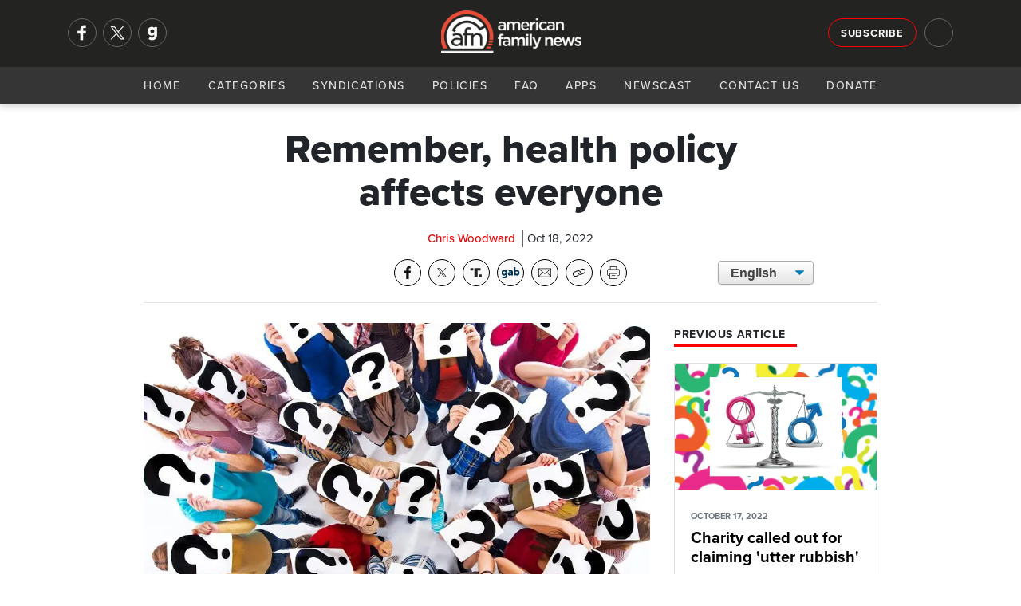

--- FILE ---
content_type: text/html; charset=utf-8
request_url: https://afn.net/medical-health/2022/10/18/remember-health-policy-affects-everyone/
body_size: 10166
content:
<!DOCTYPE html>
<html lang="en">
<head>
    <meta charset="utf-8">
    <meta name="viewport" content="width=device-width, initial-scale=1">
    
        <title>AFN - Remember, health policy affects everyone</title>
<meta name="description" content="An advocate for health freedom says there&#x27;s no better time than now to learn where candidates are on the issues.">
<meta property="og:title" content='Remember, health policy affects everyone' />
<meta property="og:description" content="An advocate for health freedom says there&#x27;s no better time than now to learn where candidates are on the issues." />
    <meta property="og:image:width" content="1200" />
    <meta property="og:image:height" content="630" />
	<meta property="og:image" content="https://afn.net/media/01wdm2xd/confusion-questions.jpg?width=1200&height=630&bgcolor=white" />
    <meta name="twitter:image" content="https://afn.net/media/01wdm2xd/confusion-questions.jpg?width=1200&height=600&bgcolor=white">


<meta property="og:type" content="website" />
	<meta property="og:site_name" content="AFN" />
	<meta name="twitter:site" content="@AFN_Network">


<meta name="twitter:card" content="summary_large_image">
<meta name="twitter:title" content="Remember, health policy affects everyone">
<meta name="twitter:description" content="An advocate for health freedom says there&#x27;s no better time than now to learn where candidates are on the issues.">
 
    <meta name="keywords" content="American Family News, AFN, OneNewsNow, health policy, Twila Brase, CCHF, Citizens&#x27; Council for Health Freedom, Chris Woodward, video, midterm elections, candidates">
    <link rel="icon" type="image/png" sizes="16x16" href="/media/ilam4ner/generic16x16.png">
    <link rel="icon" type="image/png" sizes="32x32" href="/media/zyvfkhec/generic32x32.png">
    <link rel="icon" type="image/png" sizes="128x128" href="/media/mnmdoz3y/generic128x128.png">
    <link rel="icon" type="image/png" sizes="152x152" href="/media/sktla2lj/generic152x152.png">
    <link rel="icon" type="image/png" sizes="167x167" href="/media/ygwcupn4/generic167x167.png">
    <link rel="icon" type="image/png" sizes="180x180" href="/media/14vpbs4w/generic180x180.png">
    <link rel="icon" type="image/png" sizes="192x192" href="/media/ip3dmjgy/generic192x192.png">
    <link rel="apple-touch-icon-precomposed" sizes=" 144x144" href="/media/3t0p355e/generic144x144.png">
    <link rel="apple-touch-icon-precomposed" sizes=" 114x114" href="/media/uy2hdmty/ios114x114.png">
    <link rel="apple-touch-icon-precomposed" sizes=" 72x72" href="/media/i4vduapj/generic72x72.png">
    <link rel="apple-touch-icon-precomposed" sizes=" 57x57" href="/media/3iniwhit/ios57x57.png">
    <link rel="apple-touch-icon" sizes="60x60" href="/media/swyhbahs/ios60x60.png">
    <link rel="apple-touch-icon" sizes="72x72" href="/media/i4vduapj/generic72x72.png">
    <link rel="apple-touch-icon" sizes="76x76" href="/media/ijpdya4x/ios76x76.png">
    <link rel="apple-touch-icon" sizes="114x114" href="/media/uy2hdmty/ios114x114.png">
    <link rel="apple-touch-icon" sizes="120x120" href="/media/02klnncy/generic120x120.png">
    <link rel="apple-touch-icon" sizes="150x150" href="/media/3vjfnu1a/ios150x150.png">
    <link rel="apple-touch-icon" sizes="180x180" href="/media/mhmhumln/ios180x180.png">
    <link rel="shortcut icon" type="image/png" href="/media/3yucnpro/android64x64.png">
    <link rel="icon" type="image/png" sizes="96x96" href="media/zthitvwl/android96x96.png">
    <!--<link rel="preconnect" href="//use.typekit.net" crossorigin>-->
    <link rel="preconnect" crossorigin href="//code.ionicframework.com">
    
    <link rel="preload stylesheet" as="style" type="text/css" crossorigin="anonymous" href="/css/bootstrap.min.css" />
    <link rel="preload stylesheet" as="style" type="text/css" crossorigin="anonymous" href="https://code.ionicframework.com/ionicons/2.0.1/css/ionicons.min.css" />
    <!-- <link rel="preload stylesheet" href="https://use.typekit.net/ffy2hoi.css" as="style" type="text/css" crossorigin="anonymous"/> -->
    <noscript>
        <link rel="preload stylesheet" href="/css/bootstrap.min.css">/
        <link rel="stylesheet" href="https://code.ionicframework.com/ionicons/2.0.1/css/ionicons.min.css" />
        <link rel="stylesheet" href="https://use.typekit.net/ffy2hoi.css" />
        <link ref="stylesheet" href="/css/category-page.css" />
    </noscript>
    <link rel="stylesheet" href="/css/site-directory.css" />
    <link rel="stylesheet" href="/css/base.min.css?v=1.0" />
    <style>
        .m-message {
			background-color: darkorange;
			padding: 15px 0px;
			width: 100%;
			float: left;
		}

		.m-message p {
			font-size: 1.05rem !important;
			line-height: 1.2rem !important;
			margin: 0px;
			text-align: center;
			color: #FFF;
			font-weight: 700;
			text-shadow: 1px 1px 1px #666;
		}
    </style>
    
     
    <meta property="og:url" content="https://afn.net//medical-health/2022/10/18/remember-health-policy-affects-everyone/">
    <meta property="og:url" content="">
    <link rel="preconnect" crossorigin href="//cdn.jsdelivr.net">
    <link rel="preconnect" crossorigin href="//fonts.googleapis.com">
    <link rel="stylesheet" href="/css/article.min.css" />
    <link rel="stylesheet" href="/css/afa-socials.min.css" />
    <link rel="stylesheet" href="/css/translate.min.css" />
    <link rel="stylesheet" media="print" href="/css/print.css" />
    <style>
        .article-content p img{
            margin: 15px;
            width: 100%;
            max-width: 250px;
            height: auto;
        }
        #article .perspectives-author .media img{
            width:110px;
        }
    </style>

    
    <script async src="https://www.googletagmanager.com/gtag/js?id=G-5DJBKXBLM2"></script>
    <script>
      window.dataLayer = window.dataLayer || [];
      function gtag(){dataLayer.push(arguments);}
      gtag('js', new Date());
      gtag('config', 'G-5DJBKXBLM2');
      gtag('config', 'AW-563923830'); // Maize requested 03/07/23
    </script>
</head>
<body>
    <div id="mob-navi">
        <div id="close-mob-navi" class="ion-android-close"></div>
        <ul id="mob-navi-content">
            <li><a href="/">Home</a></li>
            <li class="has-drop" onclick="dropDown(this)">
                <a href="#">Categories <span class="icon ion-chevron-down"></span></a>
                <ul class="cat-list">
        <li><a href="/ap/">AP</a></li>
        <li><a href="/business/">Business</a></li>
        <li><a href="/church/">Church</a></li>
        <li><a href="/culture/">Culture</a></li>
        <li><a href="/education/">Education</a></li>
        <li><a href="/israel-middle-east/">Israel-Middle East</a></li>
        <li><a href="/legal-courts/">Legal-Courts</a></li>
        <li><a href="/media/">Media</a></li>
        <li><a href="/medical-health/">Medical &amp; Health</a></li>
        <li><a href="/missions/">Missions</a></li>
        <li><a href="/national-security/">National Security</a></li>
        <li><a href="/persecution/">Persecution</a></li>
        <li><a href="/politics-govt/">Politics-Govt</a></li>
        <li><a href="/pro-life/">Pro-Life</a></li>
        <li><a href="/science-tech/">Science &amp; Tech</a></li>
        <li><a href="/sports/">Sports</a></li>
        <li><a href="/opinions/">Opinions</a></li>
</ul>
            </li>
            <li><a href="/general/syndication/">Syndications</a></li>
            <li><a href="/general/policies/">Policies</a></li>
            <li><a href="/general/faq/">FAQ</a></li>
            <li><a href="/general/app/">Apps</a></li>
            <li><a href="/podcasts">Newscast</a></li>
            <li><a href="/general/contact/">Contact Us</a></li>
            <li><a href="/general/donate/">Donate</a></li>
        </ul>
        <ul class="mobi-nav-socials" id="mob-navi-socials">
            <a href="https://www.facebook.com/americanfamilynewsonline" rel="noopener" target="_blank" class="nav-social" title="Facebook"><img srcset="/media/ftmoinr5/facebook-no-background.png?width=68 2x, /media/ftmoinr5/facebook-no-background.png?width=34 1x" src="/media/ftmoinr5/facebook-no-background.png?width=34" title="Facebook" width="34" height="34"/></a>
            <a href="https://twitter.com/AFN_Network" rel="noopener" target="_blank" class="nav-social" title="Twitter"><img srcset="/media/u33hcurw/x.png?width=68 2x, /media/u33hcurw/x.png?width=34 1x" src="/media/u33hcurw/x.png?width=34" title="Twitter" width="34" height="34"/></a>
            <a href="https://gab.com/AmericanFamilyNews" rel="noopener" class="nav-social" target="_blank" title="Gab"><img srcset="/media/jrkmkfll/gab-no-background.png?width=68 2x, /media/jrkmkfll/gab-no-background.png?width=34 1x" src="/media/jrkmkfll/gab-no-background.png?width=34" title="Gab" width="34" height="34"/></a>
            <!-- <a href="https://parler.com/#/user/AmericanFamilyNews" rel="noopener" class="nav-social" target="_blank" title="Parler"><img srcset="/media/dacj4j0c/parler-no-background.png?width=68 2x, /media/dacj4j0c/parler-no-background.png?width=34 1x" src="/media/dacj4j0c/parler-no-background.png?width=34" title="Parler" width="34" height="34"/></a> -->
        </ul>
    </div>
    <div class="nav-bar" id="navi">
        <div class="nav-bar-search" id="navi-search">
            <div class="container">
                <div class="row">
                    <div class="col-lg-12">
                        <div class="search-icon ion-android-search"></div>
                        <input type="text" class="form-control" id="search-input" placeholder="Search AFN..." />
                        <div class="close-search ion-android-close" onclick="toggleSearch()"></div>
                    </div>
                </div>
            </div>
        </div>
        <div class="toggle-search ion-android-search" id="mobSearchButton" onclick="toggleSearch()"></div>
        <div class="header-bar">
            <div class="container">
                <div class="row">
                    <div class="col-lg-3 left-menu">
                        <div class="nav-socials" id="nav-socials">
                            <a href="https://www.facebook.com/americanfamilynewsonline" rel="noopener" target="_blank" class="nav-social" title="Facebook"><img srcset="/media/ftmoinr5/facebook-no-background.png?width=68 2x, /media/ftmoinr5/facebook-no-background.png?width=34 1x" src="/media/ftmoinr5/facebook-no-background.png?width=34" title="Facebook" width="34" height="34"/></a>
                            <a href="https://twitter.com/AFN_Network" rel="noopener" target="_blank" class="nav-social" title="Twitter"><img srcset="/media/u33hcurw/x.png?width=68 2x, /media/u33hcurw/x.png?width=34 1x" src="/media/u33hcurw/x.png?width=34" title="Twitter" width="34" height="34"/></a>
                            <a href="https://gab.com/AmericanFamilyNews" rel="noopener" class="nav-social" target="_blank" title="Gab"><img srcset="/media/jrkmkfll/gab-no-background.png?width=68 2x, /media/jrkmkfll/gab-no-background.png?width=34 1x" src="/media/jrkmkfll/gab-no-background.png?width=34" title="Gab" width="34" height="34"/></a>
                            <!-- <a href="https://parler.com/#/user/AmericanFamilyNews" rel="noopener" class="nav-social" target="_blank" title="Parler"><img srcset="/media/dacj4j0c/parler-no-background.png?width=68 2x, /media/dacj4j0c/parler-no-background.png?width=34 1x" src="/media/dacj4j0c/parler-no-background.png?width=34" title="Parler" width="34" height="34"/></a> -->
                        </div>
                    </div>
                    <div class="col-lg-6">
                        <a href="/" class="logo" style="53px!important;">
                            <picture>
                                <source srcset="/media/zj0nap2v/afn-logo-light-wide.png?width=214&format=webp, /media/zj0nap2v/afn-logo-light-wide.png?width=428&format=webp 2x" type="image/webp">
                                <source srcset="/media/zj0nap2v/afn-logo-light-wide.png?width=214, /media/zj0nap2v/afn-logo-light-wide.png?width=428 2x" type="image/png"> 
                                <img src="/media/zj0nap2v/afn-logo-light-wide.png?width=214" alt="AFN Logo" with="100" style="width: 175px!important; margin-top: 5px;"/>
                            </picture>
                        </a>
                    </div>
                    <div class="col-lg-3 right-menu">
                        <a href="/general/signup/" class="btn btn-outline-light sign-up">Subscribe</a>
                        <div class="toggle-search ion-android-search" id="searchButton" onclick="toggleSearch()"></div>
                    </div>
                </div>
            </div>
        </div>
        <div class="navigation">
            <a href="/" class="logo">
                <picture>
                    <source srcset="/media/zj0nap2v/afn-logo-light-wide.png?width=145&format=webp, /media/zj0nap2v/afn-logo-light-wide.png?width=290&format=webp 2x" type="image/webp">
                    <source srcset="/media/zj0nap2v/afn-logo-light-wide.png?width=145, /media/zj0nap2v/afn-logo-light-wide.png?width=290 2x" type="image/png"> 
                    <img src="/media/zj0nap2v/afn-logo-light-wide.png?width=145" alt="AFN Logo"/>
                </picture>
            </a>
            <div id="navButton">
                <span class="ion-navicon"></span>
            </div>
            <ul id="nav-content">
                <li><a href="/">Home</a></li>
                <li class="has-drop" onclick="dropDown(this)">
                    <a href="#">Categories <span class="icon ion-chevron-down"></span></a>
                    <ul class="cat-list">
        <li><a href="/ap/">AP</a></li>
        <li><a href="/business/">Business</a></li>
        <li><a href="/church/">Church</a></li>
        <li><a href="/culture/">Culture</a></li>
        <li><a href="/education/">Education</a></li>
        <li><a href="/israel-middle-east/">Israel-Middle East</a></li>
        <li><a href="/legal-courts/">Legal-Courts</a></li>
        <li><a href="/media/">Media</a></li>
        <li><a href="/medical-health/">Medical &amp; Health</a></li>
        <li><a href="/missions/">Missions</a></li>
        <li><a href="/national-security/">National Security</a></li>
        <li><a href="/persecution/">Persecution</a></li>
        <li><a href="/politics-govt/">Politics-Govt</a></li>
        <li><a href="/pro-life/">Pro-Life</a></li>
        <li><a href="/science-tech/">Science &amp; Tech</a></li>
        <li><a href="/sports/">Sports</a></li>
        <li><a href="/opinions/">Opinions</a></li>
</ul>
                </li>
                <li><a href="/general/syndication/">Syndications</a></li>
                <li><a href="/general/policies/">Policies</a></li>
                <li><a href="/general/faq/">FAQ</a></li>
                <li><a href="/general/app/">Apps</a></li>
                <li><a href="/podcasts">Newscast</a></li>
                <li><a href="/general/contact/">Contact Us</a></li>
                <li><a href="/general/donate/">Donate</a></li>
            </ul>
        </div>
    </div>
    <shim></shim>
    
<section id="article-header">
    <div class="scroll-percent-wrap">
        <div class="scroll-percent" id="scroll-percent"></div>
    </div>
    <div class="container">
        <div class="row">
            <div class="col-lg-7 offset-lg-1">
                <div id="article-header-bar">
                    <div class="article-header-bar-title">
                        Remember, health policy affects everyone
                    </div>
                </div>
            </div>
            <div class="col-lg-3">
                <!-- sharing tools -->
                <div class="afa-socials-wrap"></div>
            </div>
            <div class="col-lg-1"></div>
        </div>
    </div>
</section>
<section id="article">
    <div class="container">
        <div class="row">
            <div class="col-lg-8 offset-lg-2">
                <h1>Remember, health policy affects everyone</h1>
                <div class="article-meta">
                    <span class="meta-item author">Chris Woodward</span> 
                    <div class="meta-item date">Oct 18, 2022</div>
                </div>
                <link rel="stylesheet" href="/css/afa-socials-v2.css" />
<div id="afa-socials-v2" data-mode="dark" data-print="show" data-align="" data-width="auto" style="float: left; width: 100%; margin-bottom: 20px;"></div>
<script src="/scripts/afa-socials-v2.js"></script>
                <div class="translate">
                    <select onchange="doGTranslate(this);" class="select-css">
                        <option class="notranslate" value="en|en" selected>English</option>
                        <option class="notranslate" value="en|es">Spanish</option>
                    </select>
                    <div id="google_translate_element2"></div>
                    <script type="text/javascript">
                        function googleTranslateElementInit2() { new google.translate.TranslateElement({ pageLanguage: 'en', autoDisplay: false }, 'google_translate_element2'); }
                    </script>
                    <script async type="text/javascript" src="https://translate.google.com/translate_a/element.js?cb=googleTranslateElementInit2"></script>
                    <script type="text/javascript">
                        eval(function (p, a, c, k, e, r) { e = function (c) { return (c < a ? '' : e(parseInt(c / a))) + ((c = c % a) > 35 ? String.fromCharCode(c + 29) : c.toString(36)) }; if (!''.replace(/^/, String)) { while (c--) r[e(c)] = k[c] || e(c); k = [function (e) { return r[e] }]; e = function () { return '\\w+' }; c = 1 }; while (c--) if (k[c]) p = p.replace(new RegExp('\\b' + e(c) + '\\b', 'g'), k[c]); return p }('6 7(a,b){n{4(2.9){3 c=2.9("o");c.p(b,f,f);a.q(c)}g{3 c=2.r();a.s(\'t\'+b,c)}}u(e){}}6 h(a){4(a.8)a=a.8;4(a==\'\')v;3 b=a.w(\'|\')[1];3 c;3 d=2.x(\'y\');z(3 i=0;i<d.5;i++)4(d[i].A==\'B-C-D\')c=d[i];4(2.j(\'k\')==E||2.j(\'k\').l.5==0||c.5==0||c.l.5==0){F(6(){h(a)},G)}g{c.8=b;7(c,\'m\');7(c,\'m\')}}', 43, 43, '||document|var|if|length|function|GTranslateFireEvent|value|createEvent||||||true|else|doGTranslate||getElementById|google_translate_element2|innerHTML|change|try|HTMLEvents|initEvent|dispatchEvent|createEventObject|fireEvent|on|catch|return|split|getElementsByTagName|select|for|className|goog|te|combo|null|setTimeout|500'.split('|'), 0, {}))
                     </script>
                </div>
            </div>
            <div class="container">
                <div class="row">
                <div class="col-lg-10 offset-lg-1">
                    <hr>
                </div>
                <div class="col-lg-1"></div>
                <div class="col-lg-7 offset-lg-1" id="story-col">
                        <div class="article-image-wrap">
                            <picture>
                                <source srcset="/media/01wdm2xd/confusion-questions.jpg?width=800&amp;height=500&amp;v=1d78e9633558440&format=webp" type="image/webp">
                                <source srcset="/media/01wdm2xd/confusion-questions.jpg?width=800&amp;height=500&amp;v=1d78e9633558440&format=png" type="image/png">
                                <img class="article-image" src="/media/01wdm2xd/confusion-questions.jpg?width=800&amp;height=500&amp;v=1d78e9633558440" alt="Remember, health policy affects everyone" loading="eager" style="width:100%;aspect-ratio:16/10;" />
                            </picture>
                        </div>
                    <div class="blurb">
                        <p>
                            An advocate for health freedom says there&#x27;s no better time than now to learn where candidates are on the issues.
                        </p>
                    </div>
                    <div class="article-content">
                        <p>With elections just around the corner, <a rel="noopener" href="https://www.cchfreedom.org/" target="_blank">Citizens' Council for Health Freedom</a> (CCHF) has released a short video (<em>view below</em>) to outline five key issues citizens can use as a litmus test to better know which candidates, if elected, would be more likely to defend health freedom and protect patient privacy.</p>
<p>"These last few weeks is where every candidate is keen to get every vote that they can get, and so they are happy to answer your questions," notes Twila Brase, RN and president/co-founder of CCHF. "This is the time to really pin them down for what they're going to do with health freedom or not and how they're going to protect privacy, physician autonomy, and patient rights."</p>
<p>The five key issues are:</p>
<ol>
<li>The role of government in healthcare</li>
<li>Restoring access to personalized care</li>
<li>Access to affordable health insurance</li>
<li>Protecting medical privacy</li>
<li>Digital tracking and control</li>
</ol>
<p>Brase encourages voters to "let them know that you care about this, and see if they actually even have answers that align with your views."<br><br>She points out that health policy affects every person, so "you need to know what their answers are.</p>
        <style>
            .youtube-video-container .inner-container{
                position: relative;
                padding-bottom: 56.25%; /* 16:9 */
                height: 0;
            }
            
            .youtube-video-container .inner-container iframe {
                position: absolute;
                top: 0;
                left: 0;
                width: 100%;
                height: 100%;
                /*width: 100%;
                max-width: 800px;
                margin-left: auto;
                margin-right: auto;
                display: block;
                aspect-ratio: 16/9;*/
            }
        </style>
        <div class="plyr__video-embed youtube-video-container" id="player-youtube" style="position:relative; width: 100%;">
            <div class="inner-container">
            <iframe src="https://www.youtube.com/embed/Nlg7dgAsdCs"
                    allowfullscreen
                    allowtransparency
                    allow="autoplay"></iframe>
            </div>
        </div>

                        
                        <div id="disqus_thread"></div>
                        <script>
                            var disqus_config = function () {
                                this.page.url = "https://afn.net" + "/medical-health/2022/10/18/remember-health-policy-affects-everyone/";
                                this.page.identifier = 21245;
                            };
                            (function() { // DON'T EDIT BELOW THIS LINE
                                var d = document, s = d.createElement('script');
                                s.src = 'https://afn-net.disqus.com/embed.js';
                                s.setAttribute('data-timestamp', +new Date());
                                (d.head || d.body).appendChild(s);
                            })();
                        </script>
                        <noscript>Please enable JavaScript to view the <a href="https://disqus.com/?ref_noscript">comments powered by Disqus.</a></noscript>
                    </div>
                </div>
                <div class="col-lg-3" id="right-col">
                        <h4 class="section-heading poll">
                            <span>Previous Article</span>
                        </h4>
                        <a class="card previous" href="/medical-health/2022/10/17/charity-called-out-for-claiming-utter-rubbish/">
                            <picture>
                                <source srcset="/media/04tbygej/gender_confusion_4.jpg?width=800&amp;height=500&amp;v=1d78e9633782770&format=webp" type="image/webp">
                                <source srcset="/media/04tbygej/gender_confusion_4.jpg?width=800&amp;height=500&amp;v=1d78e9633782770&format=png" type="image/png"> 
                                <img class="card-img-top" src="/media/04tbygej/gender_confusion_4.jpg" alt="Charity called out for claiming &#x27;utter rubbish&#x27;" loading="eager" />
                            </picture>
                            <div class="card-body">
                                <p class="card-text meta"><small class="text-muted date">OCTOBER 17, 2022</small></p>
                                <h5 class="card-title shaved-card-title" style="">Charity called out for claiming &#x27;utter rubbish&#x27;</h5>
                                <p class="card-text shaved-card-p">A Christian charity in the United Kingdom is pleased to see that the methods used to help kids attempt to change genders are being called into question.</p>
                            </div>
                        </a>
                    


<h4 class="section-heading poll">
    <span>Daily Poll <icon class="ion-stats-bars"><!--<img src="/media/v0gkv5lg/poll.png" alt="Daily Poll" width="16" height="16"/>--></span>
</h4>
<div class="card poll card-img-overlay">
    <picture>
        <source srcset="/media/2tdkcxa5/1-20-cities-church-1.jpg?width=300&amp;height=188&amp;v=1dc8a1b32db86b0&format=webp" type="image/webp">
        <source srcset="/media/2tdkcxa5/1-20-cities-church-1.jpg?width=300&amp;height=188&amp;v=1dc8a1b32db86b0&format=png" type="image/png">
        <img class="card-img-top" src="/media/2tdkcxa5/1-20-cities-church-1.jpg?width=300&amp;height=188&amp;v=1dc8a1b32db86b0" loading="lazy" alt="Conservatives, be careful what you wish for with FACE Act prosecutions" loading="eager" />
    </picture>
    <div class="card-body">
        <a href="/culture/2026/01/21/conservatives-be-careful-what-you-wish-for-with-face-act-prosecutions/">
            <h5 class="card-title">How much should conservatives consider the past use of the FACE Act when calling for its repeal?</h5>
        </a>
    </div>
    <div class="shadow"></div>
    <a class="btn btn-danger btn-sm btn-block" onclick="openPollModal()">Cast Your Vote</a>
</div>
<div class="modal" id="poll-modal" tabindex="-1" role="dialog" aria-labelledby="new-modal" aria-hidden="true" data-backdrop="static">
    <div class="modal-dialog modal-lg" role="document">
        <div class="modal-content">
            <div class="modal-header">
                <h5 class="modal-title" id="exampleModalLongTitle">AFN Daily Poll</h5>
                <button type="button" class="close" data-dismiss="modal" aria-label="Close">
                    <span aria-hidden="true">&times;</span>
                </button>
            </div>
            <div class="modal-body content">
                <h5>
                    How much should conservatives consider the past use of the FACE Act when calling for its repeal?
                </h5>
            </div>
            <div class="modal-body poll">
                <script type="text/javascript" charset="utf-8" src="https://secure.polldaddy.com/p/16540775.js"></script>
                <noscript><a href="https://poll.fm/16540775">How concerned are you about hi-tech devices that are reportedly 'listening in' on your life?</a></noscript>
            </div>
            <div class="modal-footer"><a href="/culture/2026/01/21/conservatives-be-careful-what-you-wish-for-with-face-act-prosecutions/" class="btn btn-sm btn-dark">See Related Story</a></div>
        </div>
    </div>
</div>

                    
<div class="latest-audio" style="margin-bottom:15px;overflow: auto;">
    <h4 class="section-heading"><span>AFN January 21 Morning Update</span></h4>
    <p>
        <small>January 21, 2026</small>
        <a href="/podcasts" class="">Hear More <icon class="ion-arrow-right-c"></icon></a>
    </p>
    <audio src="https://streamer1.afa.net/tracking/streamer1.afa.net/afr-aod/AFN/afn_20260121a.mp3" preload="none" controls id="front-page-player"></audio>
</div>

                    <h4 class="section-heading"><span>Latest AP Headlines</span></h4>
<ul class="list-group">
        <li class="list-group-item small">
            <div class="card ap-headline">
                <div class="media">
                    <div class="img-wrap">
                        <a href="/ap/politics/trump-says-he-won-t-use-force-to-acquire-greenland-in-davos-address/">
                            <picture>
                                <source srcset="/media/4lghkewn/ap-politics-trump-at-davos.jpg?width=70&amp;height=70&amp;v=1dc8acb471dc600&format=webp, /media/4lghkewn/ap-politics-trump-at-davos.jpg?width=140&amp;height=140&amp;v=1dc8acb471dc600&format=webp 2x" type="image/webp">
                                <source srcset="/media/4lghkewn/ap-politics-trump-at-davos.jpg?width=70&amp;height=70&amp;v=1dc8acb471dc600&format=png, /media/4lghkewn/ap-politics-trump-at-davos.jpg?width=140&amp;height=140&amp;v=1dc8acb471dc600&format=png 2x" type="image/png">
                                <img class="card-img-top" src="/media/4lghkewn/ap-politics-trump-at-davos.jpg?width=70&amp;height=70&amp;v=1dc8acb471dc600" alt="Trump says he won&#x2019;t use force to acquire Greenland in Davos address" loading="eager" style="width:100%;aspect-ratio:1/1;" />
                            </picture>
                        </a>
                    </div>
                    <div class="media-body">
                        <a href="/ap/politics/trump-says-he-won-t-use-force-to-acquire-greenland-in-davos-address/">
                            <h5 class="mt-0"><span class="icon ion-record"></span>Trump says he won&#x2019;t use force to acquire Greenland in Davos address</h5>
                        </a>
                    </div>
                </div>
            </div>
        </li>
        <li class="list-group-item small">
            <div class="card ap-headline">
                <div class="media">
                    <div class="img-wrap">
                        <a href="/ap/united-states/forecasters-warn-of-a-major-winter-storm-with-ice-threat-from-texas-to-the-carolinas/">
                            <picture>
                                <source srcset="/media/55eppy5h/ap-united-states-bad-storm-on-the-way.jpg?width=70&amp;height=70&amp;v=1dc8a110c1126c0&format=webp, /media/55eppy5h/ap-united-states-bad-storm-on-the-way.jpg?width=140&amp;height=140&amp;v=1dc8a110c1126c0&format=webp 2x" type="image/webp">
                                <source srcset="/media/55eppy5h/ap-united-states-bad-storm-on-the-way.jpg?width=70&amp;height=70&amp;v=1dc8a110c1126c0&format=png, /media/55eppy5h/ap-united-states-bad-storm-on-the-way.jpg?width=140&amp;height=140&amp;v=1dc8a110c1126c0&format=png 2x" type="image/png">
                                <img class="card-img-top" src="/media/55eppy5h/ap-united-states-bad-storm-on-the-way.jpg?width=70&amp;height=70&amp;v=1dc8a110c1126c0" alt="Forecasters warn of a &#x27;major winter storm&#x27; with ice threat from Texas to the Carolinas" loading="eager" style="width:100%;aspect-ratio:1/1;" />
                            </picture>
                        </a>
                    </div>
                    <div class="media-body">
                        <a href="/ap/united-states/forecasters-warn-of-a-major-winter-storm-with-ice-threat-from-texas-to-the-carolinas/">
                            <h5 class="mt-0"><span class="icon ion-record"></span>Forecasters warn of a &#x27;major winter storm&#x27; with ice threat from Texas to the Carolinas</h5>
                        </a>
                    </div>
                </div>
            </div>
        </li>
        <li class="list-group-item small">
            <div class="card ap-headline">
                <div class="media">
                    <div class="img-wrap">
                        <a href="/ap/legal/justice-department-subpoenas-walz-and-others-in-immigration-enforcement-obstruction-probe/">
                            <picture>
                                <source srcset="/media/skrhfen2/immigration-ice.jpg?width=70&amp;height=70&amp;v=1db79f5adadf990&format=webp, /media/skrhfen2/immigration-ice.jpg?width=140&amp;height=140&amp;v=1db79f5adadf990&format=webp 2x" type="image/webp">
                                <source srcset="/media/skrhfen2/immigration-ice.jpg?width=70&amp;height=70&amp;v=1db79f5adadf990&format=png, /media/skrhfen2/immigration-ice.jpg?width=140&amp;height=140&amp;v=1db79f5adadf990&format=png 2x" type="image/png">
                                <img class="card-img-top" src="/media/skrhfen2/immigration-ice.jpg?width=70&amp;height=70&amp;v=1db79f5adadf990" alt="Justice Department subpoenas Walz and others in immigration enforcement obstruction probe" loading="eager" style="width:100%;aspect-ratio:1/1;" />
                            </picture>
                        </a>
                    </div>
                    <div class="media-body">
                        <a href="/ap/legal/justice-department-subpoenas-walz-and-others-in-immigration-enforcement-obstruction-probe/">
                            <h5 class="mt-0"><span class="icon ion-record"></span>Justice Department subpoenas Walz and others in immigration enforcement obstruction probe</h5>
                        </a>
                    </div>
                </div>
            </div>
        </li>
</ul>
                </div>
                <div class="col-lg-1"></div>
            </div>
        </div>
    </div>
</section>




    <footer>
    <div class="pre-footer">
        <div class="container">
            <div class="row">
                <div class="col-lg-6 text-right">
                    <strong>Get The Daily News Brief </strong> <a href="#" class="btn btn-outline-light footer-sign-up">Subscribe</a>
                </div>
                <div class="col-lg-6 text-left">                         
                    <div class="footer-socials" id="footer-socials">
                        <a href="https://www.facebook.com/americanfamilynewsonline" rel="noopener" target="_blank" class="footer-social" title="Facebook"><img srcset="/media/ftmoinr5/facebook-no-background.png?width=68 2x, /media/ftmoinr5/facebook-no-background.png?width=34 1x" src="/media/ftmoinr5/facebook-no-background.png?width=34" title="Facebook" width="34" height="34"/></a>
                        <a href="https://twitter.com/AFN_Network" rel="noopener" target="_blank" class="footer-social" title="Twitter"><img srcset="/media/u33hcurw/x.png?width=68 2x, /media/u33hcurw/x.png?width=34 1x" src="/media/u33hcurw/x.png?width=34" title="Twitter" width="34" height="34"/></a>
                        <a href="https://gab.com/AmericanFamilyNews" rel="noopener" target="_blank" class="footer-social" title="Gab"><img srcset="/media/jrkmkfll/gab-no-background.png?width=68 2x, /media/jrkmkfll/gab-no-background.png?width=34 1x" src="/media/jrkmkfll/gab-no-background.png?width=34" title="Gab" width="34" height="34"/></a>
                        <!-- <a href="https://parler.com/#/user/AmericanFamilyNews" rel="noopener" target="_blank" class="footer-social" title="Parler"><img srcset="/media/dacj4j0c/parler-no-background.png?width=68 2x, /media/dacj4j0c/parler-no-background.png?width=34 1x" src="/media/dacj4j0c/parler-no-background.png?width=34" title="Parler" width="34" height="34"/></a> -->
                    </div>
                </div>
            </div>
        </div>
    </div>
    <div class="site-directory">
            <div class="container">
                <div class="row">
                    <div class="col-lg-10 offset-lg-1">
                        <ul>
                            <li>
                                <a href="https://afa.net" target="_blank"> <img src="https://afr.net/media/ap2bvmjs/afa.png" alt="American Family Association" /> </a>
                            </li>
                            <li>
                                <a href="https://afr.net" target="_blank"> <img src="https://afr.net/media/lnrdu1jz/afr.png" alt="American Family Radio" /> </a>
                            </li>
                            <li>
                                <a href="https://afn.net" target="_blank"> <img src="https://afr.net/media/rtiioe4x/afn.png" alt="American Family News" /> </a>
                            </li>
                            <li>
                                <a href="https://afaaction.net" target="_blank"> <img src="https://afr.net/media/u11ba2ug/new-action-logo-white-2023.png" alt="AFA Action" /> </a>
                            </li>
                            <li>
                                <a href="https://americanfamilystudios.net" target="_blank"> <img src="https://afr.net/media/pawbdofy/afs.png" alt="American Family Studios" /> </a>
                            </li>
                            <li>
                                <a href="https://stream.afa.net" target="_blank"> <img src="https://afr.net/media/nlfkc5pr/stream.png" alt="AFA Stream" /> </a>
                            </li>
                            <li>
                                <a href="https://resources.afa.net" target="_blank"> <img src="https://afr.net/media/4qbpp2rh/resource.png" alt="AFA Resource Center" /> </a>
                            </li>
                            <li>
                                <a href="https://onemillionmoms.com/" target="_blank"> <img src="https://afr.net/media/zlgcw1ki/omm.png" alt="One Million Moms" /> </a>
                            </li>
                            <li>
                                <a href="https://www.afa.net/the-stand/" target="_blank"> <img src="https://afr.net/media/25zip1be/the-stand.png" alt="The Stand" /> </a>
                            </li>
                            <li>
                                <a href="https://afafoundation.net" target="_blank"> <img src="https://afr.net/media/qfdjvmda/foundation.png" alt="AFA Foundation" /> </a>
                            </li>
                            <!--
                            <li>
                                <a href="marriagefamilylife.net" target="_blank"> <img src="https://afr.net/media/srbd4t2a/mfl.png" alt="Marriage Family Life" /> </a>
                            </li>
                            -->
                        </ul>
                    </div>
                </div>
            </div>
        </div>
    <div class="container">
        <div class="row">
            <div class="col-lg-3">
                <h5>Categories</h5>
                    <ul class="cat-list">
        <li><a href="/ap/">AP</a></li>
        <li><a href="/business/">Business</a></li>
        <li><a href="/church/">Church</a></li>
        <li><a href="/culture/">Culture</a></li>
        <li><a href="/education/">Education</a></li>
        <li><a href="/israel-middle-east/">Israel-Middle East</a></li>
        <li><a href="/legal-courts/">Legal-Courts</a></li>
        <li><a href="/media/">Media</a></li>
        <li><a href="/medical-health/">Medical &amp; Health</a></li>
        <li><a href="/missions/">Missions</a></li>
        <li><a href="/national-security/">National Security</a></li>
        <li><a href="/persecution/">Persecution</a></li>
        <li><a href="/politics-govt/">Politics-Govt</a></li>
        <li><a href="/pro-life/">Pro-Life</a></li>
        <li><a href="/science-tech/">Science &amp; Tech</a></li>
        <li><a href="/sports/">Sports</a></li>
        <li><a href="/opinions/">Opinions</a></li>
</ul>
            </div>
            <div class="col-lg-3"><h5>Download Our Apps</h5>
            <p>
                For the latest in Christian news and opinion, download the AFN app to your mobile device.
            </p>
            <p>
                <a rel="noopener" href="https://apps.apple.com/us/app/onenewsnow/id909357157?ls=1" target="_blank" title="Apple App Store" data-anchor="?ls=1"><img style="height: 40px; margin-right: 10px; margin-bottom: 10px;" src="https://afn.net/media/2tyefr1d/apple_app_store_badge.svg" alt="Apple App Store" loading="lazy"></a>
                <br>
                <a rel="noopener" href="https://play.google.com/store/apps/details?id=com.onenewsnow.app" target="_blank" title="Google Play" data-anchor="?id=com.onenewsnow.app"><img style="height: 40px; margin-right: 10px; margin-bottom: 10px;" src="https://afn.net/media/ayikgn3u/google-play-badge.svg" alt="Google Play" loading="lazy"></a>
                <br>
                <a rel="noopener" href="https://www.amazon.com/American-Family-Association-OneNewsNow/dp/B00MR1GUJ0" target="_blank" title="Amazon appstore"><img style="height: 40px; margin-bottom: 10px;" src="https://afn.net/media/dx4pkmoj/amazon-appstore-badge-english-black.svg" alt="Amazon appstore" loading="lazy"></a>
            </p>
            </div>
            <div class="col-lg-3">
                <h5>About Us</h5>
                <p>
                    Whether it's a story about prayer in public schools, workplace restrictions on Christians, or battles for biblical truth within our denominations, the American Family News Network (AFN) is here to tell you what the newsmakers are saying.
                </p>
                <p>
                    <a href="https://afn.net/general/about" class="btn btn-sm btn-outline-light btn-round btn-more">Learn More</a>
                </p>
            </div>
            <div class="col-lg-3">
                <h5>Support Us</h5>
                <p>
                    If our mission resonates with you, please consider supporting our work financially with a tax-deductible donation. The easiest way to do that is through online giving. It is easy to use, and most of all, it is secure.
                </p>
                <p>
                    <a href="/general/donate/" class="btn btn-warning btn-donate">Donate Now</a>
                </p>

            </div>
        </div>
    </div>
    <div class="post-footer">
        <div class="container">
            <div class="row">
                <div class="col-lg-8 offset-lg-2">
                    <h5>Copyright Notice</h5>
                    <p>
                        All Original Content Copyright ©2006-2026 American Family Association - All Rights Reserved. "AFN.net", "AmericanFamilyNews.net", and the "AFN/American Family News" logo, are Trademarks of the American Family Association - All Rights Reserved.
                    </p>
                </div>
            </div>
        </div>
    </div>
</footer>
    <div id="scroll-top" class="ion-chevron-up" onclick="scrollToTop()"></div>
    <script src="/scripts/jquery-3.6.0.min.js"></script>
    <script src="/scripts/main.js"></script>
    <script async src="/scripts/bootstrap-custom.min.js"></script>
    <script async src="/scripts/ad.min.js"></script>
    <script src="/scripts/async-typekit.js"></script>
    <script>
        document.addEventListener('DOMContentLoaded', function() {
            fetch('/api/v1/structured-data/?contentId=21245')
                .then(response => response.text())
                .then(structuredDataText => {
                    if (structuredDataText.trim() != "") {
                        const script = document.createElement('script');
                        script.setAttribute('type', 'application/ld+json');
                        script.textContent = structuredDataText.trim();
                        document.head.appendChild(script);
                    }
            });
            
            var searchInput = document.getElementById("search-input");
            console.log("code for search");
            document.getElementById("search-input").addEventListener("keyup", function(event) {
                console.log("enter click");
                // Number 13 is the "Enter" key on the keyboard
                if (event.keyCode === 13) {
                    window.location.href = "/search?q=" + encodeURIComponent(searchInput.value);
                }
            });
        });
    </script>
       
    <link rel="preload" as="style" crossorigin onload="this.rel='stylesheet'" href="/css/plyr.min.css" />
    <noscript>
        <link rel="stylesheet" href="/css/plyr.min.css">
    </noscript>
    <script async src="/scripts/afa-socials.min.js"></script>
    <script id="dsq-count-scr" async src="//afn-net.disqus.com/count.js"></script>
    <script id="plyr-hls-script" async src="/scripts/plyr-hls.min.js"></script>
    <script id="plyr-script" async src="/scripts/plyr.min.js"></script>
    <script>
        document.getElementById('plyr-script').addEventListener('load', function () { 
            initFrontPagePlayer(); 
            var storyHasAudio = "True" == "False" || "True" == "False";
            if(storyHasAudio) {
                const storyPlayer = Plyr.setup('#player-audio', {
                    controls: [
                        'play', // Play/pause playback
                        'progress', // The progress bar and scrubber for playback and buffering
                        'duration', // The full duration of the media
                        'mute', // Toggle mute
                        'volume' // Volume control
                    ]
                });
            }
        });
        window.addEventListener("scroll", () => {
            let scrollWidth = ((document.documentElement.scrollTop + document.body.scrollTop) / (document.documentElement.scrollHeight - document.documentElement.clientHeight)) * 100;
            document.getElementById("scroll-percent").style.width = scrollWidth + '%';
        });
        
        document.addEventListener('DOMContentLoaded', function() { 
            fetch('/api/v1/track-story-view/?storyId=21245'); 
        });
    </script>
 
<script defer src="https://static.cloudflareinsights.com/beacon.min.js/vcd15cbe7772f49c399c6a5babf22c1241717689176015" integrity="sha512-ZpsOmlRQV6y907TI0dKBHq9Md29nnaEIPlkf84rnaERnq6zvWvPUqr2ft8M1aS28oN72PdrCzSjY4U6VaAw1EQ==" data-cf-beacon='{"version":"2024.11.0","token":"e0f9abb244ac4b3089c5962e856c0156","r":1,"server_timing":{"name":{"cfCacheStatus":true,"cfEdge":true,"cfExtPri":true,"cfL4":true,"cfOrigin":true,"cfSpeedBrain":true},"location_startswith":null}}' crossorigin="anonymous"></script>
</body>
</html>

--- FILE ---
content_type: text/html; charset=utf-8
request_url: https://afn.net/api/v1/structured-data/?contentId=21245
body_size: -11
content:
[{"@context": "https://schema.org","@type": "NewsArticle","headline": "Remember, health policy affects everyone","image": ["https://afn.net:/media/01wdm2xd/confusion-questions.jpg"],"datePublished": "2022-10-18T06:30:00-05:00","dateModified": "2022-10-18T08:36:44-05:00"},{"@context": "https://schema.org","@type": "BreadcrumbList","itemListElement": [{"@type": "ListItem","position": 1,"name": "Medical & Health","item": "https://afn.net:/medical-health/"},{"@type": "ListItem","position": 2,"name": "2022","item": "https://afn.net:/medical-health/2022/"},{"@type": "ListItem","position": 2,"name": "10","item": "https://afn.net:/medical-health/2022/10/"}]}]

--- FILE ---
content_type: text/javascript
request_url: https://afn.net/scripts/async-typekit.js
body_size: 98
content:

    (function (d) {
      var config = {
        kitId: 'ffy2hoi', 
        scriptTimeout: 2000,
        async: true
      },
        h = d.documentElement,
        t = setTimeout(function () {
          h.className = h.className.replace(/\bwf-loading\b/g, '') + ' wf-inactive';
        }, config.scriptTimeout),
        tk = d.createElement('script'),
        f = false,
        s = d.getElementsByTagName('script')[0],
        a;
      h.className += ' wf-loading';
      tk.src = 'https://use.typekit.net/' + config.kitId + '.js';
      tk.async = false;
      tk.onload = tk.onreadystatechange = function () {
        a = this.readyState;
        if (f || (a && a != 'complete' && a != 'loaded')) return;
        f = true;
        clearTimeout(t);
        try {
          Typekit.load(config);
        } catch (e) { }
      };
      s.parentNode.insertBefore(tk, s);
    })(document);

--- FILE ---
content_type: text/javascript
request_url: https://afn.net/scripts/afa-socials.min.js
body_size: 3002
content:
//const afaSocialsWrap=document.getElementsByClassName("afa-socials-wrap"),site=document.querySelector("meta[property='og:site_name']").getAttribute("content");let clipBoard,successMessage;setCopyUrl=()=>{afaSocialsWrap[0].innerHTML+='<input type="text" id="hidden-url" value="'+window.location.href+'">',setTimeout(()=>{const hiddenUrl=document.getElementById("hidden-url");hiddenUrl.setSelectionRange(0,99999)},2e3)},shareFacebook=()=>{const wLeft=window.screenLeft?window.screenLeft:window.screenX,wTop=window.screenTop?window.screenTop:window.screenY,openLeft=wLeft+window.innerWidth/2-250,openTop=wTop+window.innerHeight/2-175,articleUrl=window.location.href,shareurl="https://www.facebook.com/sharer/sharer.php?u="+articleUrl;window.open(shareurl,"_blank","top="+openTop+",left="+openLeft+",width=500,height=350")},shareTwitter=()=>{const wLeft=window.screenLeft?window.screenLeft:window.screenX,wTop=window.screenTop?window.screenTop:window.screenY,openLeft=wLeft+window.innerWidth/2-250,openTop=wTop+window.innerHeight/2-175,articleUrl=window.location.href,shareurl="https://twitter.com/intent/tweet?url="+articleUrl;window.open(shareurl,"_blank","top="+openTop+",left="+openLeft+",width=500,height=350")},shareGab=()=>{const articleUrl=document.querySelector("meta[property='og:url']").getAttribute("content"),articleTitle=document.querySelector("meta[property='og:title']").getAttribute("content"),shareUrl="https://gab.com/compose?url="+articleUrl+"&text="+articleTitle;window.open(shareUrl)},shareMinds=()=>{const articleUrl=document.querySelector("meta[property='og:url']").getAttribute("content"),shareUrl="https://www.minds.com/newsfeed/subscribed?intentUrl="+articleUrl;window.open(shareUrl)},shareParler=()=>{const wLeft=window.screenLeft?window.screenLeft:window.screenX,wTop=window.screenTop?window.screenTop:window.screenY,openLeft=wLeft+window.innerWidth/2-250,openTop=wTop+window.innerHeight/2-175,articleUrl=document.querySelector("meta[property='og:url']").getAttribute("content"),articleTitle=document.querySelector("meta[property='og:title']").getAttribute("content"),shareurl="https://parler.com/new-post?message="+articleTitle+"&url="+articleUrl;window.open(shareurl)},shareEmail=()=>{const articleUrl=document.querySelector("meta[property='og:url']").getAttribute("content"),articleTitle=document.querySelector("meta[property='og:title']").getAttribute("content"),email="",subject=site+" - "+articleTitle,emailBody="Check out this article from "+site+".  - "+articleUrl;window.location="mailto:?subject="+subject+"&body="+emailBody},copyClipboard=event=>{const hiddenUrl=document.getElementById("hidden-url");hiddenUrl.select(),document.execCommand("copy"),event.childNodes[1].innerHTML="Copied!",event.addEventListener("mouseleave",()=>{event.childNodes[1].innerHTML="Copied!"})},injectSocials=()=>{const socialWraps=Array.from(afaSocialsWrap).forEach(sw=>{sw.innerHTML='<div class="afa-socials"> <div class="afa-social-button facebook" onclick="shareFacebook()"><img alt="Share on Facebook" srcset="/media/ftmoinr5/facebook-no-background.png?width=50 2x, /media/ftmoinr5/facebook-no-background.png?width=25 1x" src="/media/ftmoinr5/facebook-no-background.png?width=25" width="25" height="25"> <div class="tooltip">Facebook</div></div><div class="afa-social-button twitter" onclick="shareTwitter()"><img alt="Share on Twitter" srcset="/media/ytplaxav/twitter-no-background.png?width=50 2x, /media/ytplaxav/twitter-no-background.png?width=25 1x" src="/media/ytplaxav/twitter-no-background.png?width=25" width="25" height="25"> <div class="tooltip">Twitter</div></div><div class="afa-social-button gab" onclick="shareGab()"><img alt="Share on Gab" srcset="/media/jrkmkfll/gab-no-background.png?width=50 2x, /media/jrkmkfll/gab-no-background.png?width=25 1x" src="/media/jrkmkfll/gab-no-background.png?width=25" width="25" height="25"><span class="tooltip">Gab</span></div><div class="afa-social-button minds" onclick="shareMinds()"><img alt="Share on Minds" srcset="/media/i5tlcxhi/minds_color-no-background.png?width=50 2x, /media/i5tlcxhi/minds_color-no-background.png?width=25 1x" src="/media/i5tlcxhi/minds_color-no-background.png?width=25" width="25" height="25"><span class="tooltip">Minds</span></div>\x3c!--<div class="afa-social-button parler" onclick="shareParler()"><img src="https://afa-share-tools.s3.amazonaws.com/v2/parler_white.png"><span class="tooltip">Parler</span></div>--\x3e<div class="afa-social-button email" onclick="shareEmail()"><img alt="Share via Email" srcset="/media/nzhlfcgk/email-no-background.png?width=50 2x, /media/nzhlfcgk/email-no-background.png?width=25 1x" src="/media/nzhlfcgk/email-no-background.png?width=25" width="25" height="25"><span class="tooltip">Email</span></div><div class="afa-social-button print" onclick="window.print()"><img alt="Print" srcset="/media/zehdlgc1/print-no-background.png?width=50 2x, /media/zehdlgc1/print-no-background.png?width=25 1x" src="/media/zehdlgc1/print-no-background.png?width=25" width="25" height="25"><span class="tooltip">Print</span></div><div class="afa-social-button clipboard" onclick="copyClipboard(this)"><img alt="Copy Link" srcset="/media/uupddqx3/link-no-background.png?width=50 2x, /media/uupddqx3/link-no-background.png?width=25 1x" src="/media/uupddqx3/link-no-background.png?width=25" width="25" height="25"><span class="tooltip" class="success-message">Copy!</span></div>'});setCopyUrl()},injectSocials();

const afaSocialsWrap = document.getElementsByClassName("afa-socials-wrap"), site = document.querySelector("meta[property='og:site_name']").getAttribute("content"); let clipBoard, successMessage; setCopyUrl = () => { afaSocialsWrap[0].innerHTML += '<input type="text" id="hidden-url" value="' + window.location.href + '">', setTimeout(() => { const hiddenUrl = document.getElementById("hidden-url"); hiddenUrl.setSelectionRange(0, 99999) }, 2e3) }, shareFacebook = () => { const wLeft = window.screenLeft ? window.screenLeft : window.screenX, wTop = window.screenTop ? window.screenTop : window.screenY, openLeft = wLeft + window.innerWidth / 2 - 250, openTop = wTop + window.innerHeight / 2 - 175, articleUrl = window.location.href, shareurl = "https://www.facebook.com/sharer/sharer.php?u=" + articleUrl; window.open(shareurl, "_blank", "top=" + openTop + ",left=" + openLeft + ",width=500,height=350") }, shareTwitter = () => { const wLeft = window.screenLeft ? window.screenLeft : window.screenX, wTop = window.screenTop ? window.screenTop : window.screenY, openLeft = wLeft + window.innerWidth / 2 - 250, openTop = wTop + window.innerHeight / 2 - 175, articleUrl = window.location.href, shareurl = "https://twitter.com/intent/tweet?url=" + articleUrl; window.open(shareurl, "_blank", "top=" + openTop + ",left=" + openLeft + ",width=500,height=350") }, shareGab = () => { const articleUrl = window.location.href, articleTitle = document.querySelector("meta[property='og:title']").getAttribute("content"), shareUrl = "https://gab.com/compose?url=" + articleUrl + "&text=" + articleTitle; window.open(shareUrl) }, shareMinds = () => { const articleUrl = window.location.href, shareUrl = "https://www.minds.com/newsfeed/subscribed?intentUrl=" + articleUrl; window.open(shareUrl) }, shareParler = () => { const wLeft = window.screenLeft ? window.screenLeft : window.screenX, wTop = window.screenTop ? window.screenTop : window.screenY, openLeft = wLeft + window.innerWidth / 2 - 250, openTop = wTop + window.innerHeight / 2 - 175, articleUrl = window.location.href, articleTitle = document.querySelector("meta[property='og:title']").getAttribute("content"), shareurl = "https://parler.com/new-post?message=" + articleTitle + "&url=" + articleUrl; window.open(shareurl) }, shareEmail = () => { const articleUrl = window.location.href, articleTitle = document.querySelector("meta[property='og:title']").getAttribute("content"), email = "", subject = site + " - " + articleTitle, emailBody = "Check out this article from " + site + ".  - " + articleUrl; window.location = "mailto:?subject=" + subject + "&body=" + emailBody }, copyClipboard = event => { const hiddenUrl = document.getElementById("hidden-url"); hiddenUrl.select(), document.execCommand("copy"), event.childNodes[1].innerHTML = "Copied!", event.addEventListener("mouseleave", () => { event.childNodes[1].innerHTML = "Copied!" }) }, injectSocials = () => { const socialWraps = Array.from(afaSocialsWrap).forEach(sw => { sw.innerHTML = '<div class="afa-socials"> <div class="afa-social-button facebook" onclick="shareFacebook()"><img alt="Share on Facebook" srcset="/media/ftmoinr5/facebook-no-background.png?width=50 2x, /media/ftmoinr5/facebook-no-background.png?width=25 1x" src="/media/ftmoinr5/facebook-no-background.png?width=25" width="25" height="25"> <div class="tooltip">Facebook</div></div><div class="afa-social-button twitter" onclick="shareTwitter()"><img alt="Share on Twitter" srcset="/media/ytplaxav/twitter-no-background.png?width=50 2x, /media/ytplaxav/twitter-no-background.png?width=25 1x" src="/media/ytplaxav/twitter-no-background.png?width=25" width="25" height="25"> <div class="tooltip">Twitter</div></div><div class="afa-social-button gab" onclick="shareGab()"><img alt="Share on Gab" srcset="/media/jrkmkfll/gab-no-background.png?width=50 2x, /media/jrkmkfll/gab-no-background.png?width=25 1x" src="/media/jrkmkfll/gab-no-background.png?width=25" width="25" height="25"><span class="tooltip">Gab</span></div><div class="afa-social-button minds" onclick="shareMinds()"><img alt="Share on Minds" srcset="/media/i5tlcxhi/minds_color-no-background.png?width=50 2x, /media/i5tlcxhi/minds_color-no-background.png?width=25 1x" src="/media/i5tlcxhi/minds_color-no-background.png?width=25" width="25" height="25"><span class="tooltip">Minds</span></div>\x3c!--<div class="afa-social-button parler" onclick="shareParler()"><img src="https://afa-share-tools.s3.amazonaws.com/v2/parler_white.png"><span class="tooltip">Parler</span></div>--\x3e<div class="afa-social-button email" onclick="shareEmail()"><img alt="Share via Email" srcset="/media/nzhlfcgk/email-no-background.png?width=50 2x, /media/nzhlfcgk/email-no-background.png?width=25 1x" src="/media/nzhlfcgk/email-no-background.png?width=25" width="25" height="25"><span class="tooltip">Email</span></div><div class="afa-social-button print" onclick="window.print()"><img alt="Print" srcset="/media/zehdlgc1/print-no-background.png?width=50 2x, /media/zehdlgc1/print-no-background.png?width=25 1x" src="/media/zehdlgc1/print-no-background.png?width=25" width="25" height="25"><span class="tooltip">Print</span></div><div class="afa-social-button clipboard" onclick="copyClipboard(this)"><img alt="Copy Link" srcset="/media/uupddqx3/link-no-background.png?width=50 2x, /media/uupddqx3/link-no-background.png?width=25 1x" src="/media/uupddqx3/link-no-background.png?width=25" width="25" height="25"><span class="tooltip" class="success-message">Copy!</span></div>' }); setCopyUrl() }, injectSocials();